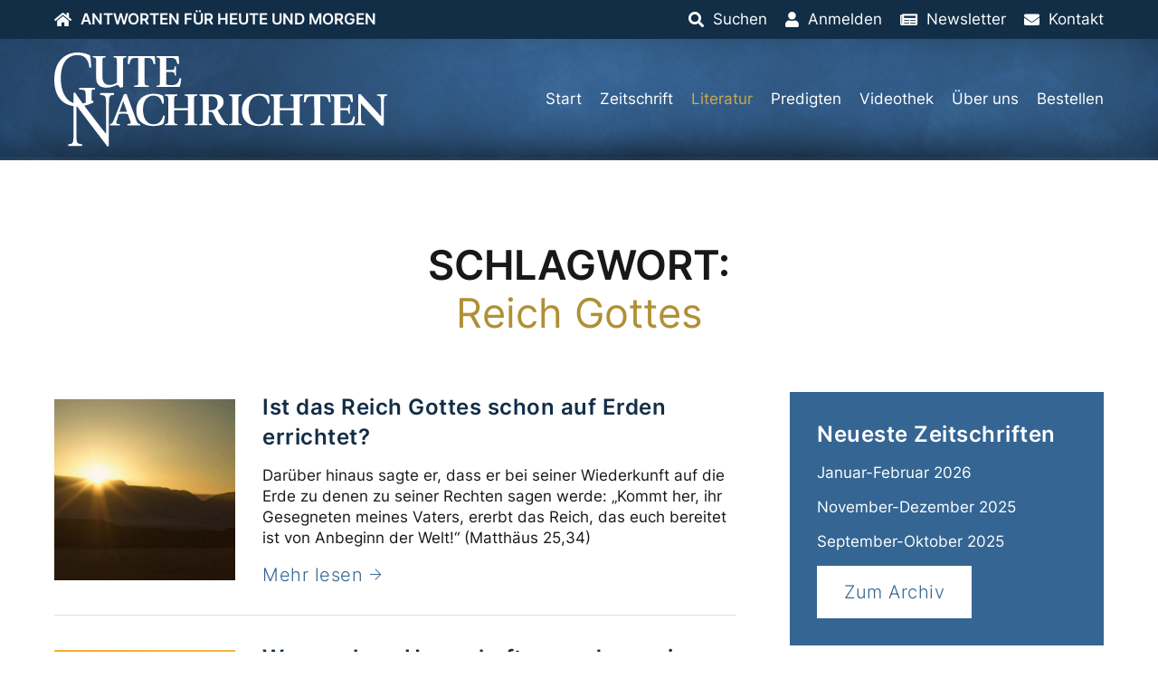

--- FILE ---
content_type: text/html; charset=UTF-8
request_url: https://www.gutenachrichten.org/schlagwort/reich-gottes/
body_size: 17117
content:
<!DOCTYPE html>
<html lang="de">
<head><meta charset="UTF-8">
  <meta http-equiv="X-UA-Compatible" content="IE=edge,chrome=1">
  <meta name="viewport" content="width=device-width, initial-scale=1.0">
  <title>Reich Gottes &#8211; Gute Nachrichten</title>
    <meta name="author" content="firmennest">
  <meta name="keywords" content="">
  <link rel="preload" href="https://www.gutenachrichten.org/wp-content/uploads/GuteNachrichten-Logo.svg" as="image" type="image/svg+xml" />    <link rel="apple-touch-icon" sizes="180x180" href="/apple-touch-icon.png">
  <link rel="icon" type="image/png" sizes="32x32" href="/favicon-32x32.png">
  <link rel="icon" type="image/png" sizes="16x16" href="/favicon-16x16.png">
  <link rel="manifest" href="/site.webmanifest">
  <link rel="mask-icon" href="/safari-pinned-tab.svg" color="#122e47">
  <meta name="msapplication-TileColor" content="#122e47">
  <meta name="theme-color" content="#122e47">
  <meta name='robots' content='index, follow, max-image-preview:large, max-snippet:-1, max-video-preview:-1' />
	<style>img:is([sizes="auto" i], [sizes^="auto," i]) { contain-intrinsic-size: 3000px 1500px }</style>
	
	<!-- This site is optimized with the Yoast SEO plugin v26.5 - https://yoast.com/wordpress/plugins/seo/ -->
	<link rel="canonical" href="https://www.gutenachrichten.org/schlagwort/reich-gottes/" />
	<meta property="og:locale" content="de_DE" />
	<meta property="og:type" content="article" />
	<meta property="og:title" content="Reich Gottes &#8211; Gute Nachrichten" />
	<meta property="og:url" content="https://www.gutenachrichten.org/schlagwort/reich-gottes/" />
	<meta property="og:site_name" content="Gute Nachrichten" />
	<meta name="twitter:card" content="summary_large_image" />
	<script type="application/ld+json" class="yoast-schema-graph">{"@context":"https://schema.org","@graph":[{"@type":"CollectionPage","@id":"https://www.gutenachrichten.org/schlagwort/reich-gottes/","url":"https://www.gutenachrichten.org/schlagwort/reich-gottes/","name":"Reich Gottes &#8211; Gute Nachrichten","isPartOf":{"@id":"https://www.gutenachrichten.org/#website"},"primaryImageOfPage":{"@id":"https://www.gutenachrichten.org/schlagwort/reich-gottes/#primaryimage"},"image":{"@id":"https://www.gutenachrichten.org/schlagwort/reich-gottes/#primaryimage"},"thumbnailUrl":"https://www.gutenachrichten.org/wp-content/uploads/ist-das-reich-gottes-schon-auf-erden-errichtet.jpg","breadcrumb":{"@id":"https://www.gutenachrichten.org/schlagwort/reich-gottes/#breadcrumb"},"inLanguage":"de"},{"@type":"ImageObject","inLanguage":"de","@id":"https://www.gutenachrichten.org/schlagwort/reich-gottes/#primaryimage","url":"https://www.gutenachrichten.org/wp-content/uploads/ist-das-reich-gottes-schon-auf-erden-errichtet.jpg","contentUrl":"https://www.gutenachrichten.org/wp-content/uploads/ist-das-reich-gottes-schon-auf-erden-errichtet.jpg","width":850,"height":478},{"@type":"BreadcrumbList","@id":"https://www.gutenachrichten.org/schlagwort/reich-gottes/#breadcrumb","itemListElement":[{"@type":"ListItem","position":1,"name":"Gute Nachrichten","item":"https://www.gutenachrichten.org/"},{"@type":"ListItem","position":2,"name":"Reich Gottes"}]},{"@type":"WebSite","@id":"https://www.gutenachrichten.org/#website","url":"https://www.gutenachrichten.org/","name":"Gute Nachrichten","description":"Vereinte Kirche Gottes","potentialAction":[{"@type":"SearchAction","target":{"@type":"EntryPoint","urlTemplate":"https://www.gutenachrichten.org/?s={search_term_string}"},"query-input":{"@type":"PropertyValueSpecification","valueRequired":true,"valueName":"search_term_string"}}],"inLanguage":"de"}]}</script>
	<!-- / Yoast SEO plugin. -->


<link rel='dns-prefetch' href='//www.googletagmanager.com' />
<link rel="alternate" type="application/rss+xml" title="Gute Nachrichten &raquo; Reich Gottes Schlagwort-Feed" href="https://www.gutenachrichten.org/schlagwort/reich-gottes/feed/" />
<style id='classic-theme-styles-inline-css' type='text/css'>
/*! This file is auto-generated */
.wp-block-button__link{color:#fff;background-color:#32373c;border-radius:9999px;box-shadow:none;text-decoration:none;padding:calc(.667em + 2px) calc(1.333em + 2px);font-size:1.125em}.wp-block-file__button{background:#32373c;color:#fff;text-decoration:none}
</style>
<style id='global-styles-inline-css' type='text/css'>
:root{--wp--preset--aspect-ratio--square: 1;--wp--preset--aspect-ratio--4-3: 4/3;--wp--preset--aspect-ratio--3-4: 3/4;--wp--preset--aspect-ratio--3-2: 3/2;--wp--preset--aspect-ratio--2-3: 2/3;--wp--preset--aspect-ratio--16-9: 16/9;--wp--preset--aspect-ratio--9-16: 9/16;--wp--preset--color--black: #000000;--wp--preset--color--cyan-bluish-gray: #abb8c3;--wp--preset--color--white: #ffffff;--wp--preset--color--pale-pink: #f78da7;--wp--preset--color--vivid-red: #cf2e2e;--wp--preset--color--luminous-vivid-orange: #ff6900;--wp--preset--color--luminous-vivid-amber: #fcb900;--wp--preset--color--light-green-cyan: #7bdcb5;--wp--preset--color--vivid-green-cyan: #00d084;--wp--preset--color--pale-cyan-blue: #8ed1fc;--wp--preset--color--vivid-cyan-blue: #0693e3;--wp--preset--color--vivid-purple: #9b51e0;--wp--preset--gradient--vivid-cyan-blue-to-vivid-purple: linear-gradient(135deg,rgba(6,147,227,1) 0%,rgb(155,81,224) 100%);--wp--preset--gradient--light-green-cyan-to-vivid-green-cyan: linear-gradient(135deg,rgb(122,220,180) 0%,rgb(0,208,130) 100%);--wp--preset--gradient--luminous-vivid-amber-to-luminous-vivid-orange: linear-gradient(135deg,rgba(252,185,0,1) 0%,rgba(255,105,0,1) 100%);--wp--preset--gradient--luminous-vivid-orange-to-vivid-red: linear-gradient(135deg,rgba(255,105,0,1) 0%,rgb(207,46,46) 100%);--wp--preset--gradient--very-light-gray-to-cyan-bluish-gray: linear-gradient(135deg,rgb(238,238,238) 0%,rgb(169,184,195) 100%);--wp--preset--gradient--cool-to-warm-spectrum: linear-gradient(135deg,rgb(74,234,220) 0%,rgb(151,120,209) 20%,rgb(207,42,186) 40%,rgb(238,44,130) 60%,rgb(251,105,98) 80%,rgb(254,248,76) 100%);--wp--preset--gradient--blush-light-purple: linear-gradient(135deg,rgb(255,206,236) 0%,rgb(152,150,240) 100%);--wp--preset--gradient--blush-bordeaux: linear-gradient(135deg,rgb(254,205,165) 0%,rgb(254,45,45) 50%,rgb(107,0,62) 100%);--wp--preset--gradient--luminous-dusk: linear-gradient(135deg,rgb(255,203,112) 0%,rgb(199,81,192) 50%,rgb(65,88,208) 100%);--wp--preset--gradient--pale-ocean: linear-gradient(135deg,rgb(255,245,203) 0%,rgb(182,227,212) 50%,rgb(51,167,181) 100%);--wp--preset--gradient--electric-grass: linear-gradient(135deg,rgb(202,248,128) 0%,rgb(113,206,126) 100%);--wp--preset--gradient--midnight: linear-gradient(135deg,rgb(2,3,129) 0%,rgb(40,116,252) 100%);--wp--preset--font-size--small: 13px;--wp--preset--font-size--medium: 20px;--wp--preset--font-size--large: 36px;--wp--preset--font-size--x-large: 42px;--wp--preset--spacing--20: 0.44rem;--wp--preset--spacing--30: 0.67rem;--wp--preset--spacing--40: 1rem;--wp--preset--spacing--50: 1.5rem;--wp--preset--spacing--60: 2.25rem;--wp--preset--spacing--70: 3.38rem;--wp--preset--spacing--80: 5.06rem;--wp--preset--shadow--natural: 6px 6px 9px rgba(0, 0, 0, 0.2);--wp--preset--shadow--deep: 12px 12px 50px rgba(0, 0, 0, 0.4);--wp--preset--shadow--sharp: 6px 6px 0px rgba(0, 0, 0, 0.2);--wp--preset--shadow--outlined: 6px 6px 0px -3px rgba(255, 255, 255, 1), 6px 6px rgba(0, 0, 0, 1);--wp--preset--shadow--crisp: 6px 6px 0px rgba(0, 0, 0, 1);}:where(.is-layout-flex){gap: 0.5em;}:where(.is-layout-grid){gap: 0.5em;}body .is-layout-flex{display: flex;}.is-layout-flex{flex-wrap: wrap;align-items: center;}.is-layout-flex > :is(*, div){margin: 0;}body .is-layout-grid{display: grid;}.is-layout-grid > :is(*, div){margin: 0;}:where(.wp-block-columns.is-layout-flex){gap: 2em;}:where(.wp-block-columns.is-layout-grid){gap: 2em;}:where(.wp-block-post-template.is-layout-flex){gap: 1.25em;}:where(.wp-block-post-template.is-layout-grid){gap: 1.25em;}.has-black-color{color: var(--wp--preset--color--black) !important;}.has-cyan-bluish-gray-color{color: var(--wp--preset--color--cyan-bluish-gray) !important;}.has-white-color{color: var(--wp--preset--color--white) !important;}.has-pale-pink-color{color: var(--wp--preset--color--pale-pink) !important;}.has-vivid-red-color{color: var(--wp--preset--color--vivid-red) !important;}.has-luminous-vivid-orange-color{color: var(--wp--preset--color--luminous-vivid-orange) !important;}.has-luminous-vivid-amber-color{color: var(--wp--preset--color--luminous-vivid-amber) !important;}.has-light-green-cyan-color{color: var(--wp--preset--color--light-green-cyan) !important;}.has-vivid-green-cyan-color{color: var(--wp--preset--color--vivid-green-cyan) !important;}.has-pale-cyan-blue-color{color: var(--wp--preset--color--pale-cyan-blue) !important;}.has-vivid-cyan-blue-color{color: var(--wp--preset--color--vivid-cyan-blue) !important;}.has-vivid-purple-color{color: var(--wp--preset--color--vivid-purple) !important;}.has-black-background-color{background-color: var(--wp--preset--color--black) !important;}.has-cyan-bluish-gray-background-color{background-color: var(--wp--preset--color--cyan-bluish-gray) !important;}.has-white-background-color{background-color: var(--wp--preset--color--white) !important;}.has-pale-pink-background-color{background-color: var(--wp--preset--color--pale-pink) !important;}.has-vivid-red-background-color{background-color: var(--wp--preset--color--vivid-red) !important;}.has-luminous-vivid-orange-background-color{background-color: var(--wp--preset--color--luminous-vivid-orange) !important;}.has-luminous-vivid-amber-background-color{background-color: var(--wp--preset--color--luminous-vivid-amber) !important;}.has-light-green-cyan-background-color{background-color: var(--wp--preset--color--light-green-cyan) !important;}.has-vivid-green-cyan-background-color{background-color: var(--wp--preset--color--vivid-green-cyan) !important;}.has-pale-cyan-blue-background-color{background-color: var(--wp--preset--color--pale-cyan-blue) !important;}.has-vivid-cyan-blue-background-color{background-color: var(--wp--preset--color--vivid-cyan-blue) !important;}.has-vivid-purple-background-color{background-color: var(--wp--preset--color--vivid-purple) !important;}.has-black-border-color{border-color: var(--wp--preset--color--black) !important;}.has-cyan-bluish-gray-border-color{border-color: var(--wp--preset--color--cyan-bluish-gray) !important;}.has-white-border-color{border-color: var(--wp--preset--color--white) !important;}.has-pale-pink-border-color{border-color: var(--wp--preset--color--pale-pink) !important;}.has-vivid-red-border-color{border-color: var(--wp--preset--color--vivid-red) !important;}.has-luminous-vivid-orange-border-color{border-color: var(--wp--preset--color--luminous-vivid-orange) !important;}.has-luminous-vivid-amber-border-color{border-color: var(--wp--preset--color--luminous-vivid-amber) !important;}.has-light-green-cyan-border-color{border-color: var(--wp--preset--color--light-green-cyan) !important;}.has-vivid-green-cyan-border-color{border-color: var(--wp--preset--color--vivid-green-cyan) !important;}.has-pale-cyan-blue-border-color{border-color: var(--wp--preset--color--pale-cyan-blue) !important;}.has-vivid-cyan-blue-border-color{border-color: var(--wp--preset--color--vivid-cyan-blue) !important;}.has-vivid-purple-border-color{border-color: var(--wp--preset--color--vivid-purple) !important;}.has-vivid-cyan-blue-to-vivid-purple-gradient-background{background: var(--wp--preset--gradient--vivid-cyan-blue-to-vivid-purple) !important;}.has-light-green-cyan-to-vivid-green-cyan-gradient-background{background: var(--wp--preset--gradient--light-green-cyan-to-vivid-green-cyan) !important;}.has-luminous-vivid-amber-to-luminous-vivid-orange-gradient-background{background: var(--wp--preset--gradient--luminous-vivid-amber-to-luminous-vivid-orange) !important;}.has-luminous-vivid-orange-to-vivid-red-gradient-background{background: var(--wp--preset--gradient--luminous-vivid-orange-to-vivid-red) !important;}.has-very-light-gray-to-cyan-bluish-gray-gradient-background{background: var(--wp--preset--gradient--very-light-gray-to-cyan-bluish-gray) !important;}.has-cool-to-warm-spectrum-gradient-background{background: var(--wp--preset--gradient--cool-to-warm-spectrum) !important;}.has-blush-light-purple-gradient-background{background: var(--wp--preset--gradient--blush-light-purple) !important;}.has-blush-bordeaux-gradient-background{background: var(--wp--preset--gradient--blush-bordeaux) !important;}.has-luminous-dusk-gradient-background{background: var(--wp--preset--gradient--luminous-dusk) !important;}.has-pale-ocean-gradient-background{background: var(--wp--preset--gradient--pale-ocean) !important;}.has-electric-grass-gradient-background{background: var(--wp--preset--gradient--electric-grass) !important;}.has-midnight-gradient-background{background: var(--wp--preset--gradient--midnight) !important;}.has-small-font-size{font-size: var(--wp--preset--font-size--small) !important;}.has-medium-font-size{font-size: var(--wp--preset--font-size--medium) !important;}.has-large-font-size{font-size: var(--wp--preset--font-size--large) !important;}.has-x-large-font-size{font-size: var(--wp--preset--font-size--x-large) !important;}
:where(.wp-block-post-template.is-layout-flex){gap: 1.25em;}:where(.wp-block-post-template.is-layout-grid){gap: 1.25em;}
:where(.wp-block-columns.is-layout-flex){gap: 2em;}:where(.wp-block-columns.is-layout-grid){gap: 2em;}
:root :where(.wp-block-pullquote){font-size: 1.5em;line-height: 1.6;}
</style>
<link rel='stylesheet' id='main-css-css' href='https://www.gutenachrichten.org/wp-content/themes/fn-gutenachrichten/assets/theme/css/main.css?ver=1715851921' type='text/css' media='all' />
<link rel='stylesheet' id='f12-cf7-doubleoptin-optout-css' href='https://www.gutenachrichten.org/wp-content/plugins/f12-cf7-doubleoptin/compatibility/optout/assets/optout.css?ver=6.8.3' type='text/css' media='all' />
<link rel='stylesheet' id='borlabs-cookie-css' href='https://www.gutenachrichten.org/wp-content/cache/borlabs-cookie/borlabs-cookie_1_de.css?ver=2.3.5-22' type='text/css' media='all' />
<link rel='stylesheet' id='sib-front-css-css' href='https://www.gutenachrichten.org/wp-content/plugins/mailin/css/mailin-front.css?ver=6.8.3' type='text/css' media='all' />
<script type="text/javascript" src="https://www.gutenachrichten.org/wp-includes/js/tinymce/tinymce.min.js?ver=49110-20250317" id="wp-tinymce-root-js"></script>
<script type="text/javascript" src="https://www.gutenachrichten.org/wp-includes/js/tinymce/plugins/compat3x/plugin.min.js?ver=49110-20250317" id="wp-tinymce-js"></script>
<script type="text/javascript" src="https://www.gutenachrichten.org/wp-content/themes/fn-gutenachrichten/assets/theme/js/jquery.min.js?ver=1603356750" id="jquery-js"></script>
<script type="text/javascript" async="async" defer="defer" src="https://www.gutenachrichten.org/wp-content/themes/fn-gutenachrichten/assets/theme/js/base-min.js?ver=1671012251" id="base-js-js"></script>
<script type="text/javascript" id="theme-js-js-extra">
/* <![CDATA[ */
var WP = {"ajax_url":"https:\/\/www.gutenachrichten.org\/wp-admin\/admin-ajax.php"};
/* ]]> */
</script>
<script type="text/javascript" defer="defer" src="https://www.gutenachrichten.org/wp-content/themes/fn-gutenachrichten/assets/theme/js/theme-min.js?ver=1724340296" id="theme-js-js"></script>
<script type="text/javascript" id="borlabs-cookie-prioritize-js-extra">
/* <![CDATA[ */
var borlabsCookiePrioritized = {"domain":"www.gutenachrichten.org","path":"\/","version":"1","bots":"1","optInJS":{"statistics":{"matomo":"[base64]"}}};
/* ]]> */
</script>
<script type="text/javascript" src="https://www.gutenachrichten.org/wp-content/plugins/borlabs-cookie/assets/javascript/borlabs-cookie-prioritize.min.js?ver=2.3.5" id="borlabs-cookie-prioritize-js"></script>

<!-- Google Tag (gtac.js) durch Site-Kit hinzugefügt -->
<!-- Von Site Kit hinzugefügtes Google-Analytics-Snippet -->
<script type="text/javascript" src="https://www.googletagmanager.com/gtag/js?id=GT-PLV8V2H" id="google_gtagjs-js" async></script>
<script type="text/javascript" id="google_gtagjs-js-after">
/* <![CDATA[ */
window.dataLayer = window.dataLayer || [];function gtag(){dataLayer.push(arguments);}
gtag("set","linker",{"domains":["www.gutenachrichten.org"]});
gtag("js", new Date());
gtag("set", "developer_id.dZTNiMT", true);
gtag("config", "GT-PLV8V2H");
/* ]]> */
</script>
<script type="text/javascript" id="sib-front-js-js-extra">
/* <![CDATA[ */
var sibErrMsg = {"invalidMail":"Please fill out valid email address","requiredField":"Please fill out required fields","invalidDateFormat":"Please fill out valid date format","invalidSMSFormat":"Please fill out valid phone number"};
var ajax_sib_front_object = {"ajax_url":"https:\/\/www.gutenachrichten.org\/wp-admin\/admin-ajax.php","ajax_nonce":"9eb0819c0b","flag_url":"https:\/\/www.gutenachrichten.org\/wp-content\/plugins\/mailin\/img\/flags\/"};
/* ]]> */
</script>
<script type="text/javascript" src="https://www.gutenachrichten.org/wp-content/plugins/mailin/js/mailin-front.js?ver=1764856027" id="sib-front-js-js"></script>
<link rel="https://api.w.org/" href="https://www.gutenachrichten.org/wp-json/" /><link rel="alternate" title="JSON" type="application/json" href="https://www.gutenachrichten.org/wp-json/wp/v2/tags/2511" /><link rel="EditURI" type="application/rsd+xml" title="RSD" href="https://www.gutenachrichten.org/xmlrpc.php?rsd" />
<meta name="generator" content="WordPress 6.8.3" />
<meta name="generator" content="Site Kit by Google 1.167.0" /><meta name="google-site-verification" content="ncwZL033rsh-sXAGb53yWEU1ol-6L85gUXnEhjPUB-M">
<!-- Von Site Kit hinzugefügtes Google-Tag-Manager-Snippet -->
<script type="text/javascript">
/* <![CDATA[ */

			( function( w, d, s, l, i ) {
				w[l] = w[l] || [];
				w[l].push( {'gtm.start': new Date().getTime(), event: 'gtm.js'} );
				var f = d.getElementsByTagName( s )[0],
					j = d.createElement( s ), dl = l != 'dataLayer' ? '&l=' + l : '';
				j.async = true;
				j.src = 'https://www.googletagmanager.com/gtm.js?id=' + i + dl;
				f.parentNode.insertBefore( j, f );
			} )( window, document, 'script', 'dataLayer', 'GTM-TMTSPZJF' );
			
/* ]]> */
</script>

<!-- Ende des von Site Kit hinzugefügten Google-Tag-Manager-Snippets -->
		<style type="text/css" id="wp-custom-css">
			.wpcf7 .hidden-fields-container, .wpcf7 .wpcf7-display-none {
    display: none;
}		</style>
		</head>
<body class="archive tag tag-reich-gottes tag-2511 wp-theme-fn-gutenachrichten"><div id="oben">
  <div class="fn-header-top fn-background-dark uk-light" uk-sticky="">
    <div class="uk-container">
      <div class="uk-flex uk-flex-middle uk-flex-right uk-grid-collapse" uk-grid>
        <div class="uk-width-expand">
          <ul class="uk-subnav top-menu uk-flex-left">
          <li><a href="https://www.gutenachrichten.org"><i class="fas fa-home icon"></i><span class="catchphrase uk-visible@m">Antworten für heute und morgen</span></a></li>
          </ul>
        </div>
        <div class="uk-width-auto"><ul class="uk-subnav top-menu uk-flex-right"><li><a href="#suchen"><i class="fas fa-search icon"></i><span class="title">Suchen</span></a></li><li><a href="https://www.gutenachrichten.org/konto/"><i class="fas fa-user icon"></i><span class="title">Anmelden</span></a></li><li><a href="https://www.gutenachrichten.org/newsletter/"><i class="fas fa-newspaper icon"></i><span class="title">Newsletter</span></a></li><li><a href="https://www.gutenachrichten.org/kontakt/"><i class="fas fa-envelope icon"></i><span class="title">Kontakt</span></a></li></ul></div>
      </div>
    </div>
  </div>
</div>
<header class="fn-header-background-image uk-background-primary uk-light">
  <div class="uk-container">
      <div class="uk-flex uk-flex-middle" uk-grid>
        <div class="uk-width-2-3 uk-width-auto@m logo">
          <a class="uk-display-inline-block" href="https://www.gutenachrichten.org"><img uk-svg src="https://www.gutenachrichten.org/wp-content/uploads/GuteNachrichten-Logo.svg" class="attachment-full size-full" alt="" decoding="async" /></a>
        </div>
        <div class="uk-width-1-3 uk-width-expand@m">
          <nav>
            <ul class="uk-subnav main-menu uk-margin-remove-bottom uk-flex-right uk-visible@l"><li id="menu-item-29" class="menu-item menu-item-type-post_type menu-item-object-page menu-item-home menu-item-29"><a href="https://www.gutenachrichten.org/">Start</a></li>
<li id="menu-item-16694" class="menu-item menu-item-type-taxonomy menu-item-object-category menu-item-16694"><a href="https://www.gutenachrichten.org/zeitschrift/">Zeitschrift</a></li>
<li id="menu-item-17208" class="menu-item menu-item-type-taxonomy menu-item-object-biblestudy_category menu-item-has-children menu-item-17208"><a href="https://www.gutenachrichten.org/literatur/broschueren/">Literatur</a>
<ul class="sub-menu">
	<li id="menu-item-16697" class="menu-item menu-item-type-taxonomy menu-item-object-biblestudy_category menu-item-16697"><a href="https://www.gutenachrichten.org/literatur/broschueren/">Broschüren</a></li>
	<li id="menu-item-16748" class="menu-item menu-item-type-post_type menu-item-object-page current-menu-item current-menu-parent menu-item-16748"><a href="https://www.gutenachrichten.org/intern/">Intern</a></li>
	<li id="menu-item-16735" class="menu-item menu-item-type-taxonomy menu-item-object-biblestudy_category menu-item-16735"><a href="https://www.gutenachrichten.org/literatur/fernlehrgang/">Fernlehrgang</a></li>
	<li id="menu-item-16738" class="menu-item menu-item-type-taxonomy menu-item-object-biblestudy_category menu-item-16738"><a href="https://www.gutenachrichten.org/literatur/themenpapiere/">Themenpapiere</a></li>
</ul>
</li>
<li id="menu-item-16760" class="menu-item menu-item-type-post_type_archive menu-item-object-sermon menu-item-16760"><a href="https://www.gutenachrichten.org/predigten/">Predigten</a></li>
<li id="menu-item-104" class="menu-item menu-item-type-post_type menu-item-object-page menu-item-104"><a href="https://www.gutenachrichten.org/videothek/">Videothek</a></li>
<li id="menu-item-103" class="menu-item menu-item-type-post_type menu-item-object-page menu-item-103"><a href="https://www.gutenachrichten.org/ueber-uns/">Über uns</a></li>
<li id="menu-item-100" class="menu-item menu-item-type-post_type menu-item-object-page menu-item-100"><a href="https://www.gutenachrichten.org/bestellen/">Bestellen</a></li>
</ul>
            <div class="uk-text-right main-menu-mobile uk-margin-bottom-remove uk-hidden@l">
              <a href="#offcanvas" uk-toggle><span></span></a>
            </div>
          </nav>
        </div>
      </div>
  </div>
</header><div id="offcanvas" uk-offcanvas="overlay: true">
  <div class="uk-offcanvas-bar">
    <nav class="uk-margin-large-top">
      <ul class="uk-nav uk-nav-primary main-menu-mobile"><li class="menu-item menu-item-type-post_type menu-item-object-page menu-item-home menu-item-29"><a href="https://www.gutenachrichten.org/">Start</a></li>
<li class="menu-item menu-item-type-taxonomy menu-item-object-category menu-item-16694"><a href="https://www.gutenachrichten.org/zeitschrift/">Zeitschrift</a></li>
<li class="menu-item menu-item-type-taxonomy menu-item-object-biblestudy_category menu-item-has-children menu-item-17208"><a href="https://www.gutenachrichten.org/literatur/broschueren/">Literatur</a>
<ul class="sub-menu">
	<li class="menu-item menu-item-type-taxonomy menu-item-object-biblestudy_category menu-item-16697"><a href="https://www.gutenachrichten.org/literatur/broschueren/">Broschüren</a></li>
	<li class="menu-item menu-item-type-post_type menu-item-object-page current-menu-item current-menu-parent menu-item-16748"><a href="https://www.gutenachrichten.org/intern/">Intern</a></li>
	<li class="menu-item menu-item-type-taxonomy menu-item-object-biblestudy_category menu-item-16735"><a href="https://www.gutenachrichten.org/literatur/fernlehrgang/">Fernlehrgang</a></li>
	<li class="menu-item menu-item-type-taxonomy menu-item-object-biblestudy_category menu-item-16738"><a href="https://www.gutenachrichten.org/literatur/themenpapiere/">Themenpapiere</a></li>
</ul>
</li>
<li class="menu-item menu-item-type-post_type_archive menu-item-object-sermon menu-item-16760"><a href="https://www.gutenachrichten.org/predigten/">Predigten</a></li>
<li class="menu-item menu-item-type-post_type menu-item-object-page menu-item-104"><a href="https://www.gutenachrichten.org/videothek/">Videothek</a></li>
<li class="menu-item menu-item-type-post_type menu-item-object-page menu-item-103"><a href="https://www.gutenachrichten.org/ueber-uns/">Über uns</a></li>
<li class="menu-item menu-item-type-post_type menu-item-object-page menu-item-100"><a href="https://www.gutenachrichten.org/bestellen/">Bestellen</a></li>
</ul>
    </nav>
  </div>
</div>
<div class="fn-main"><div class="fn-main-intro fn-display-table uk-width-1-1"></div><main class="fn-blog"><div class="uk-container">
    <h1 class="uk-h1 uk-text-uppercase fn-text-special uk-text-center uk-margin-large-bottom headline">Schlagwort&#58; <br /><span>Reich Gottes</span></h1>
    <div class="fn-blog-posts" uk-grid><div class="uk-width-expand@m"><article class="">
            <div class="uk-flex-middle uk-grid-medium" uk-grid><div class="uk-width-auto@s">
                  <a class="fn-image uk-display-block uk-height-small uk-width-small uk-cover-container" href="https://www.gutenachrichten.org/intern-zeitschrift/ist-das-reich-gottes-schon-auf-erden-errichtet/" title="Ist das Reich Gottes schon auf Erden errichtet?">
                    <img alt="Ist das Reich Gottes schon auf Erden errichtet?" src="https://www.gutenachrichten.org/wp-content/uploads/ist-das-reich-gottes-schon-auf-erden-errichtet.jpg" uk-cover />
                  </a>
                </div><div class="uk-width-expand"><h3 class="uk-h3 uk-margin-remove-top"><a href="https://www.gutenachrichten.org/intern-zeitschrift/ist-das-reich-gottes-schon-auf-erden-errichtet/">Ist das Reich Gottes schon auf Erden errichtet?</a></h3>
                <p>Darüber hinaus sagte er, dass er bei seiner Wiederkunft auf die Erde zu denen zu seiner Rechten sagen werde: „Kommt her, ihr Gesegneten meines Vaters, ererbt das Reich, das euch bereitet ist von Anbeginn der Welt!“ (Matthäus 25,34)</p>
                <p><a class="uk-button uk-button-text" href="https://www.gutenachrichten.org/intern-zeitschrift/ist-das-reich-gottes-schon-auf-erden-errichtet/" rel="bookmark" title="Ist das Reich Gottes schon auf Erden errichtet?">Mehr lesen</a></p>
              </div>
            </div>
          </article><article class="">
            <div class="uk-flex-middle uk-grid-medium" uk-grid><div class="uk-width-auto@s">
                  <a class="fn-image uk-display-block uk-height-small uk-width-small uk-cover-container" href="https://www.gutenachrichten.org/intern-zeitschrift/warum-jesu-herrschaft-so-anders-sein-wird/" title="Warum Jesu Herrschaft so anders sein wird">
                    <img alt="Warum Jesu Herrschaft so anders sein wird" src="https://www.gutenachrichten.org/wp-content/uploads/warum-jesu-herrschaft-so-anders-sein-wird.jpg" uk-cover />
                  </a>
                </div><div class="uk-width-expand"><h3 class="uk-h3 uk-margin-remove-top"><a href="https://www.gutenachrichten.org/intern-zeitschrift/warum-jesu-herrschaft-so-anders-sein-wird/">Warum Jesu Herrschaft so anders sein wird</a></h3>
                <p>Bevor das Unrecht der Menschen überhandnimmt, wird Jesus Christus als „König der Könige und Herr der Herren“ (Offenbarung 19,16; 11,15; Sacharja 14,9) wiederkommen, um das Reich Gottes auf Erden zu errichten.</p>
                <p><a class="uk-button uk-button-text" href="https://www.gutenachrichten.org/intern-zeitschrift/warum-jesu-herrschaft-so-anders-sein-wird/" rel="bookmark" title="Warum Jesu Herrschaft so anders sein wird">Mehr lesen</a></p>
              </div>
            </div>
          </article><article class="">
            <div class="uk-flex-middle uk-grid-medium" uk-grid><div class="uk-width-auto@s">
                  <a class="fn-image uk-display-block uk-height-small uk-width-small uk-cover-container" href="https://www.gutenachrichten.org/zeitschrift/die-antwort-auf-die-vergebliche-suche-nach-dem-frieden/" title="Die Antwort auf die vergebliche Suche nach dem Frieden">
                    <img alt="Die Antwort auf die vergebliche Suche nach dem Frieden" src="https://www.gutenachrichten.org/wp-content/uploads/die-antwort-auf-die-vergebliche-suche-nach-dem-frieden.jpg" uk-cover />
                  </a>
                </div><div class="uk-width-expand"><h3 class="uk-h3 uk-margin-remove-top"><a href="https://www.gutenachrichten.org/zeitschrift/die-antwort-auf-die-vergebliche-suche-nach-dem-frieden/">Die Antwort auf die vergebliche Suche nach dem Frieden</a></h3>
                <p>Unsere Welt scheint in einem endlosen Kreislauf aus Konflikten, Spaltung und Verzweiflung gefangen zu sein. Schalten Sie die Nachrichten ein oder scrollen Sie durch die sozialen Medien, und Sie werden die Versuche der Menschheit sehen, Frieden zu schaffen – oft mit gewaltsamen Mitteln. Nationen führen Krieg, um Sicherheit zu erlangen. Politiker versprechen Einheit, während sie Zwietracht säen. Menschen zerbrechen, während sie sich nach sinnvollen Beziehungen sehnen. Institutionen versuchen, Konflikte zu verhindern, aber ohne dauerhaften Erfolg, wie der diesjährige 80. Jahrestag der Vereinten Nationen zeigt.</p>
                <p><a class="uk-button uk-button-text" href="https://www.gutenachrichten.org/zeitschrift/die-antwort-auf-die-vergebliche-suche-nach-dem-frieden/" rel="bookmark" title="Die Antwort auf die vergebliche Suche nach dem Frieden">Mehr lesen</a></p>
              </div>
            </div>
          </article><article class="">
            <div class="uk-flex-middle uk-grid-medium" uk-grid><div class="uk-width-auto@s">
                  <a class="fn-image uk-display-block uk-height-small uk-width-small uk-cover-container" href="https://www.gutenachrichten.org/intern-zeitschrift/das-glaubensbekenntnis-des-petrus/" title="Das Glaubensbekenntnis des Petrus">
                    <img alt="Das Glaubensbekenntnis des Petrus" src="https://www.gutenachrichten.org/wp-content/uploads/das-glaubensbekenntnis-des-petrus.jpg" uk-cover />
                  </a>
                </div><div class="uk-width-expand"><h3 class="uk-h3 uk-margin-remove-top"><a href="https://www.gutenachrichten.org/intern-zeitschrift/das-glaubensbekenntnis-des-petrus/">Das Glaubensbekenntnis des Petrus</a></h3>
                <p>Da antwortete Simon Petrus und sprach: Du bist Christus, des lebendigen Gottes Sohn! Und Jesus antwortete und sprach zu ihm: Selig bist du, Simon, Jonas Sohn; denn Fleisch und Blut haben dir das nicht offenbart, sondern mein Vater im Himmel. Und ich sage dir auch: Du bist Petrus , und auf diesen Felsen  will ich meine Gemeinde bauen, und die Pforten der Hölle  sollen sie nicht überwältigen“</p>
                <p><a class="uk-button uk-button-text" href="https://www.gutenachrichten.org/intern-zeitschrift/das-glaubensbekenntnis-des-petrus/" rel="bookmark" title="Das Glaubensbekenntnis des Petrus">Mehr lesen</a></p>
              </div>
            </div>
          </article><article class="">
            <div class="uk-flex-middle uk-grid-medium" uk-grid><div class="uk-width-auto@s">
                  <a class="fn-image uk-display-block uk-height-small uk-width-small uk-cover-container" href="https://www.gutenachrichten.org/zeitschrift/unsere-symboltraechtige-titelseite/" title="Unsere symbolträchtige Titelseite">
                    <img alt="Unsere symbolträchtige Titelseite" src="https://www.gutenachrichten.org/wp-content/uploads/unsere-symboltraechtige-titelseite.jpg" uk-cover />
                  </a>
                </div><div class="uk-width-expand"><h3 class="uk-h3 uk-margin-remove-top"><a href="https://www.gutenachrichten.org/zeitschrift/unsere-symboltraechtige-titelseite/">Unsere symbolträchtige Titelseite</a></h3>
                <p>Für manche Leser wird das Bild auf der Titelseite dieser Ausgabe auch einen Bezug zum Inhalt des Heftes haben, wenn vielleicht auch indirekt. Der Löwe und das Lamm, friedlich nebeneinanderliegend, sind für Kenner der wahren christlichen Feste der Bibel ein Sinnbild von Frieden und Versöhnung. Diese Bildsprache stammt aus der Bibel, wo beschrieben wird, wie in einer messianischen Zukunft der Löwe (ein Raubtier, das Stärke und Macht repräsentiert) friedlich neben dem Lamm (ein Symbol für Unschuld, Sanftmut und Opfer) liegt:</p>
                <p><a class="uk-button uk-button-text" href="https://www.gutenachrichten.org/zeitschrift/unsere-symboltraechtige-titelseite/" rel="bookmark" title="Unsere symbolträchtige Titelseite">Mehr lesen</a></p>
              </div>
            </div>
          </article><article class="">
            <div class="uk-flex-middle uk-grid-medium" uk-grid><div class="uk-width-auto@s">
                  <a class="fn-image uk-display-block uk-height-small uk-width-small uk-cover-container" href="https://www.gutenachrichten.org/intern-zeitschrift/ein-schluessel-zur-beendigung-des-chaos/" title="Ein Schlüssel zur Beendigung des Chaos">
                    <img alt="Ein Schlüssel zur Beendigung des Chaos" src="https://www.gutenachrichten.org/wp-content/uploads/ein-schluessel-zur-beendigung-des-chaos.jpg" uk-cover />
                  </a>
                </div><div class="uk-width-expand"><h3 class="uk-h3 uk-margin-remove-top"><a href="https://www.gutenachrichten.org/intern-zeitschrift/ein-schluessel-zur-beendigung-des-chaos/">Ein Schlüssel zur Beendigung des Chaos</a></h3>
                <p>Stellen wir zunächst eine noch provokativere Frage: Wie würden Sie den Umgang Gottes mit der Menschheit beschreiben? Wo ist Gott in diesem Schlamassel?</p>
                <p><a class="uk-button uk-button-text" href="https://www.gutenachrichten.org/intern-zeitschrift/ein-schluessel-zur-beendigung-des-chaos/" rel="bookmark" title="Ein Schlüssel zur Beendigung des Chaos">Mehr lesen</a></p>
              </div>
            </div>
          </article><article class="">
            <div class="uk-flex-middle uk-grid-medium" uk-grid><div class="uk-width-auto@s">
                  <a class="fn-image uk-display-block uk-height-small uk-width-small uk-cover-container" href="https://www.gutenachrichten.org/intern-zeitschrift/was-ist-das-ultimative-erbe-der-menschheit/" title="Was ist das ultimative Erbe der Menschheit?">
                    <img alt="Was ist das ultimative Erbe der Menschheit?" src="https://www.gutenachrichten.org/wp-content/uploads/what-is-mankinds-ultimate-inheritance.jpg-1024x576.webp" uk-cover />
                  </a>
                </div><div class="uk-width-expand"><h3 class="uk-h3 uk-margin-remove-top"><a href="https://www.gutenachrichten.org/intern-zeitschrift/was-ist-das-ultimative-erbe-der-menschheit/">Was ist das ultimative Erbe der Menschheit?</a></h3>
                <p>„Du hast ihn für kurze Zeit niedriger gemacht als die Engel, mit Ehre und Herrlichkeit hast du ihn gekrönt. Du hast ihn zum Herrn gemacht über deiner Hände Werk, alles hast du unter seine Füße getan: Schafe und Rinder allzumal, dazu auch die wilden Tiere, die Vögel unter dem Himmel und die Fische im Meer und alles, was die Meere durchzieht“ (Psalm 8,6-9).</p>
                <p><a class="uk-button uk-button-text" href="https://www.gutenachrichten.org/intern-zeitschrift/was-ist-das-ultimative-erbe-der-menschheit/" rel="bookmark" title="Was ist das ultimative Erbe der Menschheit?">Mehr lesen</a></p>
              </div>
            </div>
          </article><article class="">
            <div class="uk-flex-middle uk-grid-medium" uk-grid><div class="uk-width-auto@s">
                  <a class="fn-image uk-display-block uk-height-small uk-width-small uk-cover-container" href="https://www.gutenachrichten.org/zeitschrift/hoffnung-wenn-alles-hoffnungslos-erscheint/" title="Hoffnung – Wenn alles hoffnungslos erscheint">
                    <img alt="Hoffnung – Wenn alles hoffnungslos erscheint" src="https://www.gutenachrichten.org/wp-content/uploads/hoffnung-wenn-alles-hoffnungslos-ist.jpg" uk-cover />
                  </a>
                </div><div class="uk-width-expand"><h3 class="uk-h3 uk-margin-remove-top"><a href="https://www.gutenachrichten.org/zeitschrift/hoffnung-wenn-alles-hoffnungslos-erscheint/">Hoffnung – Wenn alles hoffnungslos erscheint</a></h3>
                <p>Entdecken Sie in Prüfungen und Widrigkeiten, an denen manche Menschen verzweifeln, eine echte, starke Hoffnung, mit der man die Verzweiflung überwinden kann.</p>
                <p><a class="uk-button uk-button-text" href="https://www.gutenachrichten.org/zeitschrift/hoffnung-wenn-alles-hoffnungslos-erscheint/" rel="bookmark" title="Hoffnung – Wenn alles hoffnungslos erscheint">Mehr lesen</a></p>
              </div>
            </div>
          </article><article class="">
            <div class="uk-flex-middle uk-grid-medium" uk-grid><div class="uk-width-auto@s">
                  <a class="fn-image uk-display-block uk-height-small uk-width-small uk-cover-container" href="https://www.gutenachrichten.org/zeitschrift/wir-brauchen-eine-starke-hand-von-irgendwoher/" title="Wir brauchen eine starke Hand von irgendwoher">
                    <img alt="Wir brauchen eine starke Hand von irgendwoher" src="https://www.gutenachrichten.org/wp-content/uploads/wir-brauchen-eine-starke-hand-von-irgendwoher.jpg" uk-cover />
                  </a>
                </div><div class="uk-width-expand"><h3 class="uk-h3 uk-margin-remove-top"><a href="https://www.gutenachrichten.org/zeitschrift/wir-brauchen-eine-starke-hand-von-irgendwoher/">Wir brauchen eine starke Hand von irgendwoher</a></h3>
                <p>Die Welt steht vor einer Flut von Problemen. Viele von uns haben das Gefühl, dass die Welt insgesamt wie auch unser Umfeld in Chaos und Unmoral versinken. Können wir darauf vertrauen, dass gewählte Politiker oder staatliche Organisationen uns retten werden? Wird uns jemand die Hand reichen, um uns zu helfen?</p>
                <p><a class="uk-button uk-button-text" href="https://www.gutenachrichten.org/zeitschrift/wir-brauchen-eine-starke-hand-von-irgendwoher/" rel="bookmark" title="Wir brauchen eine starke Hand von irgendwoher">Mehr lesen</a></p>
              </div>
            </div>
          </article><article class="">
            <div class="uk-flex-middle uk-grid-medium" uk-grid><div class="uk-width-auto@s">
                  <a class="fn-image uk-display-block uk-height-small uk-width-small uk-cover-container" href="https://www.gutenachrichten.org/zeitschrift/die-wunderbare-welt-auf-die-wir-warten/" title="Die wunderbare Welt, auf die wir warten">
                    <img alt="Die wunderbare Welt, auf die wir warten" src="https://www.gutenachrichten.org/wp-content/uploads/die-wunderbare-welt-auf-die-wir-warten-1-1024x682.jpg" uk-cover />
                  </a>
                </div><div class="uk-width-expand"><h3 class="uk-h3 uk-margin-remove-top"><a href="https://www.gutenachrichten.org/zeitschrift/die-wunderbare-welt-auf-die-wir-warten/">Die wunderbare Welt, auf die wir warten</a></h3>
                <p>Jesu treue Jünger werden nicht auf Wolken sitzen und Harfe spielen, sondern Jesus bei seiner Herrschaft auf Erden zur Seite stehen und eine neue Weltordnung mitgestalten.</p>
                <p><a class="uk-button uk-button-text" href="https://www.gutenachrichten.org/zeitschrift/die-wunderbare-welt-auf-die-wir-warten/" rel="bookmark" title="Die wunderbare Welt, auf die wir warten">Mehr lesen</a></p>
              </div>
            </div>
          </article><article class="">
            <div class="uk-flex-middle uk-grid-medium" uk-grid><div class="uk-width-auto@s">
                  <a class="fn-image uk-display-block uk-height-small uk-width-small uk-cover-container" href="https://www.gutenachrichten.org/zeitschrift/wie-hilft-uns-die-sehnsucht-nach-dem-reich-gottes/" title="Wie hilft uns die Sehnsucht nach dem Reich Gottes?">
                    <img alt="Wie hilft uns die Sehnsucht nach dem Reich Gottes?" src="https://www.gutenachrichten.org/wp-content/uploads/wie-hilft-uns-die-sehnsucht-nach-dem-reich-gottes-1024x603.jpg" uk-cover />
                  </a>
                </div><div class="uk-width-expand"><h3 class="uk-h3 uk-margin-remove-top"><a href="https://www.gutenachrichten.org/zeitschrift/wie-hilft-uns-die-sehnsucht-nach-dem-reich-gottes/">Wie hilft uns die Sehnsucht nach dem Reich Gottes?</a></h3>
                <p>Kann die Sehnsucht nach dem Reich Gottes, das Jesus Christus zur Erde bringen wird, unserem Leben heute nützen? Ja, das kann sie, und zwar auf unterschiedliche Weise.</p>
                <p><a class="uk-button uk-button-text" href="https://www.gutenachrichten.org/zeitschrift/wie-hilft-uns-die-sehnsucht-nach-dem-reich-gottes/" rel="bookmark" title="Wie hilft uns die Sehnsucht nach dem Reich Gottes?">Mehr lesen</a></p>
              </div>
            </div>
          </article><article class="">
            <div class="uk-flex-middle uk-grid-medium" uk-grid><div class="uk-width-auto@s">
                  <a class="fn-image uk-display-block uk-height-small uk-width-small uk-cover-container" href="https://www.gutenachrichten.org/zeitschrift/sehnsucht-nach-einer-neuen-welt/" title="Sehnsucht nach einer neuen Welt">
                    <img alt="Sehnsucht nach einer neuen Welt" src="https://www.gutenachrichten.org/wp-content/uploads/sehnsucht-nach-einer-neuen-welt.jpg" uk-cover />
                  </a>
                </div><div class="uk-width-expand"><h3 class="uk-h3 uk-margin-remove-top"><a href="https://www.gutenachrichten.org/zeitschrift/sehnsucht-nach-einer-neuen-welt/">Sehnsucht nach einer neuen Welt</a></h3>
                <p>Hinter der chaotischen Finsternis der heutigen Gesellschaft brennt ein Leuchtfeuer der Hoffnung. Ein neues Zeitalter bricht an, um alles Unrecht wiedergutzumachen. Möchten Sie es erkennen und an der Vision festhalten?</p>
                <p><a class="uk-button uk-button-text" href="https://www.gutenachrichten.org/zeitschrift/sehnsucht-nach-einer-neuen-welt/" rel="bookmark" title="Sehnsucht nach einer neuen Welt">Mehr lesen</a></p>
              </div>
            </div>
          </article><article class="">
            <div class="uk-flex-middle uk-grid-medium" uk-grid><div class="uk-width-auto@s">
                  <a class="fn-image uk-display-block uk-height-small uk-width-small uk-cover-container" href="https://www.gutenachrichten.org/intern-zeitschrift/ein-koenigreich-das-ewig-bestehen-wird/" title="Ein Königreich, das ewig bestehen wird">
                    <img alt="Ein Königreich, das ewig bestehen wird" src="https://www.gutenachrichten.org/wp-content/uploads/a-kingdom-that-will-stand-forever.jpeg" uk-cover />
                  </a>
                </div><div class="uk-width-expand"><h3 class="uk-h3 uk-margin-remove-top"><a href="https://www.gutenachrichten.org/intern-zeitschrift/ein-koenigreich-das-ewig-bestehen-wird/">Ein Königreich, das ewig bestehen wird</a></h3>
                <p>Königreiche, Imperien, ja alle Nationen gehen schließlich unter. Die Bibel offenbart jedoch ein kommendes Reich, das niemals enden wird. Sie können daran teilhaben!</p>
                <p><a class="uk-button uk-button-text" href="https://www.gutenachrichten.org/intern-zeitschrift/ein-koenigreich-das-ewig-bestehen-wird/" rel="bookmark" title="Ein Königreich, das ewig bestehen wird">Mehr lesen</a></p>
              </div>
            </div>
          </article><article class="">
            <div class="uk-flex-middle uk-grid-medium" uk-grid><div class="uk-width-auto@s">
                  <a class="fn-image uk-display-block uk-height-small uk-width-small uk-cover-container" href="https://www.gutenachrichten.org/intern-zeitschrift/gottes-feste-symbolisieren-den-frieden-auf-erden/" title="Gottes Feste symbolisieren den Frieden auf Erden">
                    <img alt="Gottes Feste symbolisieren den Frieden auf Erden" src="https://www.gutenachrichten.org/wp-content/uploads/the-bibles-holy-days-gods-blueprint-for-peace-on-earth.jpeg" uk-cover />
                  </a>
                </div><div class="uk-width-expand"><h3 class="uk-h3 uk-margin-remove-top"><a href="https://www.gutenachrichten.org/intern-zeitschrift/gottes-feste-symbolisieren-den-frieden-auf-erden/">Gottes Feste symbolisieren den Frieden auf Erden</a></h3>
                <p>Die Geschichte beweist zur Genüge, dass der Mensch den Frieden nicht kennt. Doch biblische Feste zeigen, wie Gott dauerhaften Frieden für die ganze Welt bringen wird.</p>
                <p><a class="uk-button uk-button-text" href="https://www.gutenachrichten.org/intern-zeitschrift/gottes-feste-symbolisieren-den-frieden-auf-erden/" rel="bookmark" title="Gottes Feste symbolisieren den Frieden auf Erden">Mehr lesen</a></p>
              </div>
            </div>
          </article><article class="">
            <div class="uk-flex-middle uk-grid-medium" uk-grid><div class="uk-width-auto@s">
                  <a class="fn-image uk-display-block uk-height-small uk-width-small uk-cover-container" href="https://www.gutenachrichten.org/zeitschrift/wie-koennen-sie-gottes-wahre-kirche-finden/" title="Wie können Sie Gottes wahre Kirche finden?">
                    <img alt="Wie können Sie Gottes wahre Kirche finden?" src="https://www.gutenachrichten.org/wp-content/uploads/wie-koennen-sie-gottes-wahre-kirche-finden-1-1024x684.jpg" uk-cover />
                  </a>
                </div><div class="uk-width-expand"><h3 class="uk-h3 uk-margin-remove-top"><a href="https://www.gutenachrichten.org/zeitschrift/wie-koennen-sie-gottes-wahre-kirche-finden/">Wie können Sie Gottes wahre Kirche finden?</a></h3>
                <p>Unsere Leser stellen uns diese Frage recht oft. Sie machen sich auf die Suche, wenn sie entdecken, dass die Lehren und Praktiken ihrer Kirche nicht im Einklang mit der Bibel stehen. Sie suchen dann Menschen, die das lehren und praktizieren, was die Bibel als Wahrheit offenbart.</p>
                <p><a class="uk-button uk-button-text" href="https://www.gutenachrichten.org/zeitschrift/wie-koennen-sie-gottes-wahre-kirche-finden/" rel="bookmark" title="Wie können Sie Gottes wahre Kirche finden?">Mehr lesen</a></p>
              </div>
            </div>
          </article><article class="">
            <div class="uk-flex-middle uk-grid-medium" uk-grid><div class="uk-width-auto@s">
                  <a class="fn-image uk-display-block uk-height-small uk-width-small uk-cover-container" href="https://www.gutenachrichten.org/zeitschrift/fuer-eine-zeit-wie-diese/" title="„Für eine Zeit wie diese!“">
                    <img alt="„Für eine Zeit wie diese!“" src="https://www.gutenachrichten.org/wp-content/uploads/fuer-eine-zeit-wie-diese.jpg" uk-cover />
                  </a>
                </div><div class="uk-width-expand"><h3 class="uk-h3 uk-margin-remove-top"><a href="https://www.gutenachrichten.org/zeitschrift/fuer-eine-zeit-wie-diese/">„Für eine Zeit wie diese!“</a></h3>
                <p>Sind wir bereit, trotz Schwierigkeiten und Gefahren Gottes Willen zu tun und uns für seinen Plan einzusetzen? Vor dieser Entscheidung stehen alle, die Jesu Aufforderung „Folgt mir nach!“ beherzigen wollen.</p>
                <p><a class="uk-button uk-button-text" href="https://www.gutenachrichten.org/zeitschrift/fuer-eine-zeit-wie-diese/" rel="bookmark" title="„Für eine Zeit wie diese!“">Mehr lesen</a></p>
              </div>
            </div>
          </article><article class="">
            <div class="uk-flex-middle uk-grid-medium" uk-grid><div class="uk-width-auto@s">
                  <a class="fn-image uk-display-block uk-height-small uk-width-small uk-cover-container" href="https://www.gutenachrichten.org/zeitschrift/wie-wird-jesus-christus-die-welt-veraendern/" title="Wie wird Jesus Christus die Welt verändern?">
                    <img alt="Wie wird Jesus Christus die Welt verändern?" src="https://www.gutenachrichten.org/wp-content/uploads/five-ways-jesus-christ-will-change-the-world.jpg" uk-cover />
                  </a>
                </div><div class="uk-width-expand"><h3 class="uk-h3 uk-margin-remove-top"><a href="https://www.gutenachrichten.org/zeitschrift/wie-wird-jesus-christus-die-welt-veraendern/">Wie wird Jesus Christus die Welt verändern?</a></h3>
                <p>Überbevölkerung, Umweltzerstörung und andere Probleme werden zu einer immer größeren Belastung für unsere Welt. Doch eines Tages tritt eine Wende ein, mit der heute nahezu niemand rechnet.</p>
                <p><a class="uk-button uk-button-text" href="https://www.gutenachrichten.org/zeitschrift/wie-wird-jesus-christus-die-welt-veraendern/" rel="bookmark" title="Wie wird Jesus Christus die Welt verändern?">Mehr lesen</a></p>
              </div>
            </div>
          </article><article class="">
            <div class="uk-flex-middle uk-grid-medium" uk-grid><div class="uk-width-auto@s">
                  <a class="fn-image uk-display-block uk-height-small uk-width-small uk-cover-container" href="https://www.gutenachrichten.org/intern-zeitschrift/wer-sind-die-144-000-im-buch-der-offenbarung/" title="Wer sind die 144 000 im Buch der Offenbarung?">
                    <img alt="Wer sind die 144 000 im Buch der Offenbarung?" src="https://www.gutenachrichten.org/wp-content/uploads/144000-1024x683.jpg" uk-cover />
                  </a>
                </div><div class="uk-width-expand"><h3 class="uk-h3 uk-margin-remove-top"><a href="https://www.gutenachrichten.org/intern-zeitschrift/wer-sind-die-144-000-im-buch-der-offenbarung/">Wer sind die 144 000 im Buch der Offenbarung?</a></h3>
                <p>In zwei Kapiteln der Offenbarung gibt es eine Gruppe von Menschen, die als die 144 000 beschrieben werden. Ist die Errettung nur auf diese Gruppe beschränkt?</p>
                <p><a class="uk-button uk-button-text" href="https://www.gutenachrichten.org/intern-zeitschrift/wer-sind-die-144-000-im-buch-der-offenbarung/" rel="bookmark" title="Wer sind die 144 000 im Buch der Offenbarung?">Mehr lesen</a></p>
              </div>
            </div>
          </article><article class="">
            <div class="uk-flex-middle uk-grid-medium" uk-grid><div class="uk-width-auto@s">
                  <a class="fn-image uk-display-block uk-height-small uk-width-small uk-cover-container" href="https://www.gutenachrichten.org/intern-zeitschrift/eine-neue-nachkriegsordnung-ist-prophezeit/" title="Eine neue Nachkriegsordnung ist prophezeit">
                    <img alt="Eine neue Nachkriegsordnung ist prophezeit" src="https://www.gutenachrichten.org/wp-content/uploads/introduction-a-snapshot-of-world-affairs.jpeg" uk-cover />
                  </a>
                </div><div class="uk-width-expand"><h3 class="uk-h3 uk-margin-remove-top"><a href="https://www.gutenachrichten.org/intern-zeitschrift/eine-neue-nachkriegsordnung-ist-prophezeit/">Eine neue Nachkriegsordnung ist prophezeit</a></h3>
                <p>Die Sowjetunion und die USA gingen aus dem Zweiten Weltkrieg als globale Mächte hervor. Mit dem Zerfall der UdSSR änderte sich die Nachkriegsordnung nur teilweise.</p>
                <p><a class="uk-button uk-button-text" href="https://www.gutenachrichten.org/intern-zeitschrift/eine-neue-nachkriegsordnung-ist-prophezeit/" rel="bookmark" title="Eine neue Nachkriegsordnung ist prophezeit">Mehr lesen</a></p>
              </div>
            </div>
          </article><article class="">
            <div class="uk-flex-middle uk-grid-medium" uk-grid><div class="uk-width-auto@s">
                  <a class="fn-image uk-display-block uk-height-small uk-width-small uk-cover-container" href="https://www.gutenachrichten.org/intern-zeitschrift/wie-hilft-uns-die-sehnsucht-nach-dem-reich-gottes/" title="Wie hilft uns die Sehnsucht nach dem Reich Gottes?">
                    <img alt="Wie hilft uns die Sehnsucht nach dem Reich Gottes?" src="https://www.gutenachrichten.org/wp-content/uploads/billy-williams-uAD3WuesyM0-unsplash-1024x683.jpeg" uk-cover />
                  </a>
                </div><div class="uk-width-expand"><h3 class="uk-h3 uk-margin-remove-top"><a href="https://www.gutenachrichten.org/intern-zeitschrift/wie-hilft-uns-die-sehnsucht-nach-dem-reich-gottes/">Wie hilft uns die Sehnsucht nach dem Reich Gottes?</a></h3>
                <p>Die allermeisten bekennenden Christen glauben an die Irrlehre, dass der Himmel der Ort ist, an dem sich alles abspielen wird. Doch Christus sagte, dass es unser vorrangiges Ziel sein sollte, sein Reich auf die Erde zu bringen.</p>
                <p><a class="uk-button uk-button-text" href="https://www.gutenachrichten.org/intern-zeitschrift/wie-hilft-uns-die-sehnsucht-nach-dem-reich-gottes/" rel="bookmark" title="Wie hilft uns die Sehnsucht nach dem Reich Gottes?">Mehr lesen</a></p>
              </div>
            </div>
          </article><article class="">
            <div class="uk-flex-middle uk-grid-medium" uk-grid><div class="uk-width-auto@s">
                  <a class="fn-image uk-display-block uk-height-small uk-width-small uk-cover-container" href="https://www.gutenachrichten.org/zeitschrift/der-einst-verworfene-stein-jetzt-verherrlicht/" title="Der einst verworfene Stein, jetzt verherrlicht">
                    <img alt="Der einst verworfene Stein, jetzt verherrlicht" src="https://www.gutenachrichten.org/wp-content/uploads/follow-me-the-now-glorious-stone-once-rejected_1.jpg" uk-cover />
                  </a>
                </div><div class="uk-width-expand"><h3 class="uk-h3 uk-margin-remove-top"><a href="https://www.gutenachrichten.org/zeitschrift/der-einst-verworfene-stein-jetzt-verherrlicht/">Der einst verworfene Stein, jetzt verherrlicht</a></h3>
                <p>Die bevorstehende Krönung von König Charles III. sollte uns an eine weitaus größere und glanzvollere Krönung und Regentschaft erinnern – eine, in der wir auch eine wichtige Rolle spielen könnten.</p>
                <p><a class="uk-button uk-button-text" href="https://www.gutenachrichten.org/zeitschrift/der-einst-verworfene-stein-jetzt-verherrlicht/" rel="bookmark" title="Der einst verworfene Stein, jetzt verherrlicht">Mehr lesen</a></p>
              </div>
            </div>
          </article></div>
      <div class="uk-width-1-3@l sidebar">
        <div class="fn-sticky"><div class="fn-panel uk-background-primary uk-light fn-padding">
            <p class="uk-h3 uk-text-emphasis">Neueste Zeitschriften</p>
            <div class="uk-text-left uk-child-width-1-1 uk-grid-small" uk-grid><div>
                  <a class="" href="https://www.gutenachrichten.org/zeitschrift/januar-februar-2026/">Januar-Februar 2026</span></a>
                </div><div>
                  <a class="" href="https://www.gutenachrichten.org/zeitschrift/november-dezember-2025/">November-Dezember 2025</span></a>
                </div><div>
                  <a class="" href="https://www.gutenachrichten.org/zeitschrift/september-oktober-2025/">September-Oktober 2025</span></a>
                </div></div>
            <p><a class="uk-button uk-button-primary" href="https://www.gutenachrichten.org/zeitschriftenarchiv/">Zum Archiv</a></p>
          </div>
        </div>
      </div>
      <div class="uk-width-1-1"></div>
    </div>
  </div>
  <div class="uk-margin-xlarge-bottom"></div><div class="fn-display-table uk-width-1-1"></div>
</main>
<div class="fn-main-container uk-container"></div>
</div><a class="fn-scroll-top uk-button-primary uk-link-reset" href="#oben" style="display:none;"><i class="fas fa-chevron-up uk-light"></i></a><footer>
<div class="fn-footer-center fn-background-dark uk-light">
  <div class="uk-container">
    <div class="" uk-grid>
      <div class="uk-width-1-3@l">
        <div class="logo">
          <a class="uk-display-inline-block" href="https://www.gutenachrichten.org"><img uk-svg src="https://www.gutenachrichten.org/wp-content/uploads/GuteNachrichten-Logo.svg" class="attachment-full size-full" alt="" decoding="async" loading="lazy" /></a>
        </div>
        <div class="uk-margin-top copy">&copy; 1997-2026&ensp;Alle Rechte vorbehalten</div>
      </div>
      <div class="uk-width-2-3@m uk-width-1-3@l">
        <div class="uk-child-width-1-2@s" uk-grid>
          <div>
            <p class="uk-h4 caption">Übersicht</p>
            <ul class="uk-list"><li class="menu-item menu-item-type-post_type menu-item-object-page menu-item-home menu-item-29"><a href="https://www.gutenachrichten.org/">Start</a></li>
<li class="menu-item menu-item-type-taxonomy menu-item-object-category menu-item-16694"><a href="https://www.gutenachrichten.org/zeitschrift/">Zeitschrift</a></li>
<li class="menu-item menu-item-type-taxonomy menu-item-object-biblestudy_category menu-item-17208"><a href="https://www.gutenachrichten.org/literatur/broschueren/">Literatur</a></li>
<li class="menu-item menu-item-type-post_type_archive menu-item-object-sermon menu-item-16760"><a href="https://www.gutenachrichten.org/predigten/">Predigten</a></li>
<li class="menu-item menu-item-type-post_type menu-item-object-page menu-item-104"><a href="https://www.gutenachrichten.org/videothek/">Videothek</a></li>
<li class="menu-item menu-item-type-post_type menu-item-object-page menu-item-103"><a href="https://www.gutenachrichten.org/ueber-uns/">Über uns</a></li>
<li class="menu-item menu-item-type-post_type menu-item-object-page menu-item-100"><a href="https://www.gutenachrichten.org/bestellen/">Bestellen</a></li>
</ul>
          </div>
          <div>
            <p class="uk-h4 caption">Informationen</p>
            <ul class="uk-list"><li id="menu-item-111" class="menu-item menu-item-type-post_type menu-item-object-page menu-item-111"><a href="https://www.gutenachrichten.org/newsletter/">Newsletter</a></li>
<li id="menu-item-110" class="menu-item menu-item-type-post_type menu-item-object-page menu-item-110"><a href="https://www.gutenachrichten.org/festtage/">Festtage</a></li>
<li id="menu-item-112" class="menu-item menu-item-type-post_type menu-item-object-page menu-item-112"><a href="https://www.gutenachrichten.org/kontakt/">Kontakt</a></li>
<li id="menu-item-31" class="menu-item menu-item-type-post_type menu-item-object-page menu-item-privacy-policy menu-item-31"><a rel="privacy-policy" href="https://www.gutenachrichten.org/datenschutz/">Datenschutz</a></li>
<li id="menu-item-30" class="menu-item menu-item-type-post_type menu-item-object-page menu-item-30"><a href="https://www.gutenachrichten.org/impressum/">Impressum</a></li>
</ul>
          </div>
        </div>
      </div>
      <div class="uk-width-1-3@m"><div class="publisher"><p><img loading="lazy" decoding="async" class="wp-image-22 size-thumbnail aligncenter" src="https://www.gutenachrichten.org/wp-content/uploads/gutenachrichten-logo-150x150.png" alt="" width="150" height="150" srcset="https://www.gutenachrichten.org/wp-content/uploads/gutenachrichten-logo-150x150.png 150w, https://www.gutenachrichten.org/wp-content/uploads/gutenachrichten-logo-300x300.png 300w, https://www.gutenachrichten.org/wp-content/uploads/gutenachrichten-logo.png 574w" sizes="auto, (max-width: 150px) 100vw, 150px" /></p>
<p style="text-align: center;">Herausgeber der Zeitschrift Gute Nachrichten ist die <a href="https://www.vkg.org" target="_blank" rel="noopener">Vereinte Kirche Gottes</a>.</p>
</div></div>
    </div>
  </div>
</div>
<div id="anmelden" class="" uk-modal>
      <div class="uk-modal-dialog uk-modal-body uk-padding-remove">
        <div class="fn-padding">
          <div class="uk-flex uk-flex-middle uk-child-width-1-1 uk-grid-small" uk-grid>
            <div class="uk-width-expand"><p class="uk-h3">Anmelden</p></div>
            <div class="uk-width-auto"><button class="uk-modal-close" type="button" uk-close></button></div>
            <div>
              <form class="fn-form" id="wp_modal_login_form" action="https://www.gutenachrichten.org/konto/" method="POST">
                <div>
                  <input type="hidden" name="action" value="login_user">
                </div>
                <div class="uk-flex uk-child-width-1-1 uk-grid-small" uk-grid>
                  <div>
                    <label for="modal_login_username">
                      <span class="fn-placeholder">Benutzername*</span>
                      <input class="uk-input" type="text" name="login_username" id="modal_login_username" value="" />
                    </label>
                  </div>
                  <div>
                    <label for="modal_login_password">
                      <span class="fn-placeholder">Passwort*</span>
                      <input class="uk-input" type="password" name="login_password" id="modal_login_password" value="" />
                    </label>
                  </div>
                  <div class="uk-width-auto@s">
                    <input class="uk-button uk-button-primary" type="submit" value="Anmelden" />
                  </div>
                  <div class="uk-width-expand@s">
                    <a class="uk-button uk-background-muted" href="https://www.gutenachrichten.org/konto/passwort-vergessen/">Passwort vergessen?</a>
                  </div>
                </div>
              </form>
            </div>
          </div>
        </div>
        <div class="fn-padding uk-modal-footer">
          <span>Noch kein Konto?</span><br class="uk-hidden@s" /> <a href="https://www.gutenachrichten.org/konto/">Hier registrieren</a>
        </div>
      </div>
    </div><div id="suchen" class="uk-modal-full" uk-modal>
    <div class="uk-modal-dialog">
      <button class="uk-modal-close-full uk-close-large" type="button" uk-close></button>
      <div class="uk-flex uk-flex-middle uk-child-width-1-1" uk-height-viewport>
        <div>
          <div class="uk-container">
            <div class="fn-width-medium-max fn-align-center">
              <form action="https://www.gutenachrichten.org/" role="search" method="post" id="fn-search" autocomplete="off">
                <div id="fn-search-field-frame" class="uk-flex-middle uk-grid-collapse" uk-grid>
                  <div class="uk-width-expand">
                    <input class="fn-button-input uk-input" type="text" id="fn-search-field" placeholder="Suchbegriff..." value="" name="s" autocomplete="off">
                  </div>
                  <div class="uk-width-auto">
                    <button class="uk-button uk-button-primary" id="fn-search-button" disabled><i class="fas fa-search uk-text-emphasis"></i></button>
                  </div>
                </div>
                <div id="fn-search-ajax-frame" class="uk-animation-slide-bottom-small">
                  <div id="fn-search-ajax-response"></div>
                  <div id="fnSearchLoader" class="lds-roller"><div></div><div></div><div></div><div></div><div></div><div></div><div></div><div></div></div>
                </div>
              </form>
            </div>
          </div>
        </div>
      </div>
    </div>
  </div>
</footer>
<script type="speculationrules">
{"prefetch":[{"source":"document","where":{"and":[{"href_matches":"\/*"},{"not":{"href_matches":["\/wp-*.php","\/wp-admin\/*","\/wp-content\/uploads\/*","\/wp-content\/*","\/wp-content\/plugins\/*","\/wp-content\/themes\/fn-gutenachrichten\/*","\/*\\?(.+)"]}},{"not":{"selector_matches":"a[rel~=\"nofollow\"]"}},{"not":{"selector_matches":".no-prefetch, .no-prefetch a"}}]},"eagerness":"conservative"}]}
</script>
<!-- YouTube Feeds JS -->
<script type="text/javascript">

</script>
<!--googleoff: all--><div data-nosnippet><script id="BorlabsCookieBoxWrap" type="text/template"><div
    id="BorlabsCookieBox"
    class="BorlabsCookie"
    role="dialog"
    aria-labelledby="CookieBoxTextHeadline"
    aria-describedby="CookieBoxTextDescription"
    aria-modal="true"
>
    <div class="bottom-center" style="display: none;">
        <div class="_brlbs-box-wrap">
            <div class="_brlbs-box _brlbs-box-advanced">
                <div class="cookie-box">
                    <div class="container">
                        <div class="row">
                            <div class="col-12">
                                <div class="_brlbs-flex-center">
                                    
                                    <span role="heading" aria-level="3" class="_brlbs-h3" id="CookieBoxTextHeadline">Datenschutzeinstellungen</span>
                                </div>

                                <p id="CookieBoxTextDescription"><span class="_brlbs-paragraph _brlbs-text-description">Wir nutzen Cookies auf unserer Website. Einige von ihnen sind essenziell, während andere uns helfen, diese Website und Ihre Erfahrung zu verbessern.</span> <span class="_brlbs-paragraph _brlbs-text-confirm-age">Wenn Sie unter 16 Jahre alt sind und Ihre Zustimmung zu freiwilligen Diensten geben möchten, müssen Sie Ihre Erziehungsberechtigten um Erlaubnis bitten.</span> <span class="_brlbs-paragraph _brlbs-text-technology">Wir verwenden Cookies und andere Technologien auf unserer Website. Einige von ihnen sind essenziell, während andere uns helfen, diese Website und Ihre Erfahrung zu verbessern.</span> <span class="_brlbs-paragraph _brlbs-text-personal-data">Personenbezogene Daten können verarbeitet werden (z. B. IP-Adressen), z. B. für personalisierte Anzeigen und Inhalte oder Anzeigen- und Inhaltsmessung.</span> <span class="_brlbs-paragraph _brlbs-text-more-information">Weitere Informationen über die Verwendung Ihrer Daten finden Sie in unserer  <a class="_brlbs-cursor" href="https://www.gutenachrichten.org/datenschutz/">Datenschutzerklärung</a>.</span> <span class="_brlbs-paragraph _brlbs-text-revoke">Sie können Ihre Auswahl jederzeit unter <a class="_brlbs-cursor" href="#" data-cookie-individual>Einstellungen</a> widerrufen oder anpassen.</span></p>

                                                                    <fieldset>
                                        <legend class="sr-only">Datenschutzeinstellungen</legend>
                                        <ul>
                                                                                                <li>
                                                        <label class="_brlbs-checkbox">
                                                            Essenziell                                                            <input
                                                                id="checkbox-essential"
                                                                tabindex="0"
                                                                type="checkbox"
                                                                name="cookieGroup[]"
                                                                value="essential"
                                                                 checked                                                                 disabled                                                                data-borlabs-cookie-checkbox
                                                            >
                                                            <span class="_brlbs-checkbox-indicator"></span>
                                                        </label>
                                                    </li>
                                                                                                    <li>
                                                        <label class="_brlbs-checkbox">
                                                            Statistiken                                                            <input
                                                                id="checkbox-statistics"
                                                                tabindex="0"
                                                                type="checkbox"
                                                                name="cookieGroup[]"
                                                                value="statistics"
                                                                 checked                                                                                                                                data-borlabs-cookie-checkbox
                                                            >
                                                            <span class="_brlbs-checkbox-indicator"></span>
                                                        </label>
                                                    </li>
                                                                                                    <li>
                                                        <label class="_brlbs-checkbox">
                                                            Externe Medien                                                            <input
                                                                id="checkbox-external-media"
                                                                tabindex="0"
                                                                type="checkbox"
                                                                name="cookieGroup[]"
                                                                value="external-media"
                                                                 checked                                                                                                                                data-borlabs-cookie-checkbox
                                                            >
                                                            <span class="_brlbs-checkbox-indicator"></span>
                                                        </label>
                                                    </li>
                                                                                        </ul>
                                    </fieldset>

                                    
                                                                    <p class="_brlbs-accept">
                                        <a
                                            href="#"
                                            tabindex="0"
                                            role="button"
                                            class="_brlbs-btn _brlbs-btn-accept-all _brlbs-cursor"
                                            data-cookie-accept-all
                                        >
                                            Alle akzeptieren                                        </a>
                                    </p>

                                    <p class="_brlbs-accept">
                                        <a
                                            href="#"
                                            tabindex="0"
                                            role="button"
                                            id="CookieBoxSaveButton"
                                            class="_brlbs-btn _brlbs-cursor"
                                            data-cookie-accept
                                        >
                                            Speichern                                        </a>
                                    </p>
                                
                                
                                <p class="_brlbs-manage-btn ">
                                    <a href="#" class="_brlbs-cursor _brlbs-btn " tabindex="0" role="button" data-cookie-individual>
                                        Individuelle Datenschutzeinstellungen                                    </a>
                                </p>

                                <p class="_brlbs-legal">
                                    <a href="#" class="_brlbs-cursor" tabindex="0" role="button" data-cookie-individual>
                                        Cookie-Details                                    </a>

                                                                            <span class="_brlbs-separator"></span>
                                        <a href="https://www.gutenachrichten.org/datenschutz/" tabindex="0" role="button">
                                            Datenschutzerklärung                                        </a>
                                    
                                                                            <span class="_brlbs-separator"></span>
                                        <a href="https://www.gutenachrichten.org/impressum/" tabindex="0" role="button">
                                            Impressum                                        </a>
                                                                    </p>
                            </div>
                        </div>
                    </div>
                </div>

                <div
    class="cookie-preference"
    aria-hidden="true"
    role="dialog"
    aria-describedby="CookiePrefDescription"
    aria-modal="true"
>
    <div class="container not-visible">
        <div class="row no-gutters">
            <div class="col-12">
                <div class="row no-gutters align-items-top">
                    <div class="col-12">
                        <div class="_brlbs-flex-center">
                                                    <span role="heading" aria-level="3" class="_brlbs-h3">Datenschutzeinstellungen</span>
                        </div>

                        <p id="CookiePrefDescription">
                            <span class="_brlbs-paragraph _brlbs-text-confirm-age">Wenn Sie unter 16 Jahre alt sind und Ihre Zustimmung zu freiwilligen Diensten geben möchten, müssen Sie Ihre Erziehungsberechtigten um Erlaubnis bitten.</span> <span class="_brlbs-paragraph _brlbs-text-technology">Wir verwenden Cookies und andere Technologien auf unserer Website. Einige von ihnen sind essenziell, während andere uns helfen, diese Website und Ihre Erfahrung zu verbessern.</span> <span class="_brlbs-paragraph _brlbs-text-personal-data">Personenbezogene Daten können verarbeitet werden (z. B. IP-Adressen), z. B. für personalisierte Anzeigen und Inhalte oder Anzeigen- und Inhaltsmessung.</span> <span class="_brlbs-paragraph _brlbs-text-more-information">Weitere Informationen über die Verwendung Ihrer Daten finden Sie in unserer  <a class="_brlbs-cursor" href="https://www.gutenachrichten.org/datenschutz/">Datenschutzerklärung</a>.</span> <span class="_brlbs-paragraph _brlbs-text-description">Hier finden Sie eine Übersicht über alle verwendeten Cookies. Sie können Ihre Einwilligung zu ganzen Kategorien geben oder sich weitere Informationen anzeigen lassen und so nur bestimmte Cookies auswählen.</span>                        </p>

                        <div class="row no-gutters align-items-center">
                            <div class="col-12 col-sm-7">
                                <p class="_brlbs-accept">
                                                                            <a
                                            href="#"
                                            class="_brlbs-btn _brlbs-btn-accept-all _brlbs-cursor"
                                            tabindex="0"
                                            role="button"
                                            data-cookie-accept-all
                                        >
                                            Alle akzeptieren                                        </a>
                                        
                                    <a
                                        href="#"
                                        id="CookiePrefSave"
                                        tabindex="0"
                                        role="button"
                                        class="_brlbs-btn _brlbs-cursor"
                                        data-cookie-accept
                                    >
                                        Speichern                                    </a>

                                                                    </p>
                            </div>

                            <div class="col-12 col-sm-5">
                                <p class="_brlbs-refuse">
                                    <a
                                        href="#"
                                        class="_brlbs-cursor"
                                        tabindex="0"
                                        role="button"
                                        data-cookie-back
                                    >
                                        Zurück                                    </a>

                                                                    </p>
                            </div>
                        </div>
                    </div>
                </div>

                <div data-cookie-accordion>
                                            <fieldset>
                            <legend class="sr-only">Datenschutzeinstellungen</legend>

                                                                                                <div class="bcac-item">
                                        <div class="d-flex flex-row">
                                            <label class="w-75">
                                                <span role="heading" aria-level="4" class="_brlbs-h4">Essenziell (1)</span>
                                            </label>

                                            <div class="w-25 text-right">
                                                                                            </div>
                                        </div>

                                        <div class="d-block">
                                            <p>Essenzielle Cookies ermöglichen grundlegende Funktionen und sind für die einwandfreie Funktion der Website erforderlich.</p>

                                            <p class="text-center">
                                                <a
                                                    href="#"
                                                    class="_brlbs-cursor d-block"
                                                    tabindex="0"
                                                    role="button"
                                                    data-cookie-accordion-target="essential"
                                                >
                                                    <span data-cookie-accordion-status="show">
                                                        Cookie-Informationen anzeigen                                                    </span>

                                                    <span data-cookie-accordion-status="hide" class="borlabs-hide">
                                                        Cookie-Informationen ausblenden                                                    </span>
                                                </a>
                                            </p>
                                        </div>

                                        <div
                                            class="borlabs-hide"
                                            data-cookie-accordion-parent="essential"
                                        >
                                                                                            <table>
                                                    
                                                    <tr>
                                                        <th scope="row">Name</th>
                                                        <td>
                                                            <label>
                                                                Borlabs Cookie                                                            </label>
                                                        </td>
                                                    </tr>

                                                    <tr>
                                                        <th scope="row">Anbieter</th>
                                                        <td>Eigentümer dieser Website<span>, </span><a href="https://www.gutenachrichten.org/impressum/">Impressum</a></td>
                                                    </tr>

                                                                                                            <tr>
                                                            <th scope="row">Zweck</th>
                                                            <td>Speichert die Einstellungen der Besucher, die in der Cookie Box von Borlabs Cookie ausgewählt wurden.</td>
                                                        </tr>
                                                        
                                                    
                                                    
                                                                                                            <tr>
                                                            <th scope="row">Cookie Name</th>
                                                            <td>borlabs-cookie</td>
                                                        </tr>
                                                        
                                                                                                            <tr>
                                                            <th scope="row">Cookie Laufzeit</th>
                                                            <td>1 Jahr</td>
                                                        </tr>
                                                                                                        </table>
                                                                                        </div>
                                    </div>
                                                                                                                                        <div class="bcac-item">
                                        <div class="d-flex flex-row">
                                            <label class="w-75">
                                                <span role="heading" aria-level="4" class="_brlbs-h4">Statistiken (1)</span>
                                            </label>

                                            <div class="w-25 text-right">
                                                                                                    <label class="_brlbs-btn-switch">
                                                        <span class="sr-only">Statistiken</span>
                                                        <input
                                                            tabindex="0"
                                                            id="borlabs-cookie-group-statistics"
                                                            type="checkbox"
                                                            name="cookieGroup[]"
                                                            value="statistics"
                                                             checked                                                            data-borlabs-cookie-switch
                                                        />
                                                        <span class="_brlbs-slider"></span>
                                                        <span
                                                            class="_brlbs-btn-switch-status"
                                                            data-active="An"
                                                            data-inactive="Aus">
                                                        </span>
                                                    </label>
                                                                                                </div>
                                        </div>

                                        <div class="d-block">
                                            <p>Statistik Cookies erfassen Informationen anonym. Diese Informationen helfen uns zu verstehen, wie unsere Besucher unsere Website nutzen.</p>

                                            <p class="text-center">
                                                <a
                                                    href="#"
                                                    class="_brlbs-cursor d-block"
                                                    tabindex="0"
                                                    role="button"
                                                    data-cookie-accordion-target="statistics"
                                                >
                                                    <span data-cookie-accordion-status="show">
                                                        Cookie-Informationen anzeigen                                                    </span>

                                                    <span data-cookie-accordion-status="hide" class="borlabs-hide">
                                                        Cookie-Informationen ausblenden                                                    </span>
                                                </a>
                                            </p>
                                        </div>

                                        <div
                                            class="borlabs-hide"
                                            data-cookie-accordion-parent="statistics"
                                        >
                                                                                            <table>
                                                                                                            <tr>
                                                            <th scope="row">Akzeptieren</th>
                                                            <td>
                                                                <label class="_brlbs-btn-switch _brlbs-btn-switch--textRight">
                                                                    <span class="sr-only">Matomo</span>
                                                                    <input
                                                                        id="borlabs-cookie-matomo"
                                                                        tabindex="0"
                                                                        type="checkbox" data-cookie-group="statistics"
                                                                        name="cookies[statistics][]"
                                                                        value="matomo"
                                                                         checked                                                                        data-borlabs-cookie-switch
                                                                    />

                                                                    <span class="_brlbs-slider"></span>

                                                                    <span
                                                                        class="_brlbs-btn-switch-status"
                                                                        data-active="An"
                                                                        data-inactive="Aus"
                                                                        aria-hidden="true">
                                                                    </span>
                                                                </label>
                                                            </td>
                                                        </tr>
                                                        
                                                    <tr>
                                                        <th scope="row">Name</th>
                                                        <td>
                                                            <label>
                                                                Matomo                                                            </label>
                                                        </td>
                                                    </tr>

                                                    <tr>
                                                        <th scope="row">Anbieter</th>
                                                        <td>Gute Nachrichten</td>
                                                    </tr>

                                                                                                            <tr>
                                                            <th scope="row">Zweck</th>
                                                            <td>Cookie von Matomo für Website-Analysen. Erzeugt statistische Daten darüber, wie der Besucher die Website nutzt.</td>
                                                        </tr>
                                                        
                                                                                                            <tr>
                                                            <th scope="row">Datenschutzerklärung</th>
                                                            <td class="_brlbs-pp-url">
                                                                <a
                                                                    href="https://www.gutenachrichten.org/datenschutz/"
                                                                    target="_blank"
                                                                    rel="nofollow noopener noreferrer"
                                                                >
                                                                    https://www.gutenachrichten.org/datenschutz/                                                                </a>
                                                            </td>
                                                        </tr>
                                                        
                                                    
                                                                                                            <tr>
                                                            <th scope="row">Cookie Name</th>
                                                            <td>_pk_*.*</td>
                                                        </tr>
                                                        
                                                                                                            <tr>
                                                            <th scope="row">Cookie Laufzeit</th>
                                                            <td>13 Monate</td>
                                                        </tr>
                                                                                                        </table>
                                                                                        </div>
                                    </div>
                                                                                                                                                                                                        <div class="bcac-item">
                                        <div class="d-flex flex-row">
                                            <label class="w-75">
                                                <span role="heading" aria-level="4" class="_brlbs-h4">Externe Medien (1)</span>
                                            </label>

                                            <div class="w-25 text-right">
                                                                                                    <label class="_brlbs-btn-switch">
                                                        <span class="sr-only">Externe Medien</span>
                                                        <input
                                                            tabindex="0"
                                                            id="borlabs-cookie-group-external-media"
                                                            type="checkbox"
                                                            name="cookieGroup[]"
                                                            value="external-media"
                                                             checked                                                            data-borlabs-cookie-switch
                                                        />
                                                        <span class="_brlbs-slider"></span>
                                                        <span
                                                            class="_brlbs-btn-switch-status"
                                                            data-active="An"
                                                            data-inactive="Aus">
                                                        </span>
                                                    </label>
                                                                                                </div>
                                        </div>

                                        <div class="d-block">
                                            <p>Inhalte von Videoplattformen und Social-Media-Plattformen werden standardmäßig blockiert. Wenn Cookies von externen Medien akzeptiert werden, bedarf der Zugriff auf diese Inhalte keiner manuellen Einwilligung mehr.</p>

                                            <p class="text-center">
                                                <a
                                                    href="#"
                                                    class="_brlbs-cursor d-block"
                                                    tabindex="0"
                                                    role="button"
                                                    data-cookie-accordion-target="external-media"
                                                >
                                                    <span data-cookie-accordion-status="show">
                                                        Cookie-Informationen anzeigen                                                    </span>

                                                    <span data-cookie-accordion-status="hide" class="borlabs-hide">
                                                        Cookie-Informationen ausblenden                                                    </span>
                                                </a>
                                            </p>
                                        </div>

                                        <div
                                            class="borlabs-hide"
                                            data-cookie-accordion-parent="external-media"
                                        >
                                                                                            <table>
                                                                                                            <tr>
                                                            <th scope="row">Akzeptieren</th>
                                                            <td>
                                                                <label class="_brlbs-btn-switch _brlbs-btn-switch--textRight">
                                                                    <span class="sr-only">YouTube</span>
                                                                    <input
                                                                        id="borlabs-cookie-youtube"
                                                                        tabindex="0"
                                                                        type="checkbox" data-cookie-group="external-media"
                                                                        name="cookies[external-media][]"
                                                                        value="youtube"
                                                                         checked                                                                        data-borlabs-cookie-switch
                                                                    />

                                                                    <span class="_brlbs-slider"></span>

                                                                    <span
                                                                        class="_brlbs-btn-switch-status"
                                                                        data-active="An"
                                                                        data-inactive="Aus"
                                                                        aria-hidden="true">
                                                                    </span>
                                                                </label>
                                                            </td>
                                                        </tr>
                                                        
                                                    <tr>
                                                        <th scope="row">Name</th>
                                                        <td>
                                                            <label>
                                                                YouTube                                                            </label>
                                                        </td>
                                                    </tr>

                                                    <tr>
                                                        <th scope="row">Anbieter</th>
                                                        <td>Google Ireland Limited, Gordon House, Barrow Street, Dublin 4, Ireland</td>
                                                    </tr>

                                                                                                            <tr>
                                                            <th scope="row">Zweck</th>
                                                            <td>Wird verwendet, um YouTube-Inhalte zu entsperren.</td>
                                                        </tr>
                                                        
                                                                                                            <tr>
                                                            <th scope="row">Datenschutzerklärung</th>
                                                            <td class="_brlbs-pp-url">
                                                                <a
                                                                    href="https://policies.google.com/privacy"
                                                                    target="_blank"
                                                                    rel="nofollow noopener noreferrer"
                                                                >
                                                                    https://policies.google.com/privacy                                                                </a>
                                                            </td>
                                                        </tr>
                                                        
                                                                                                            <tr>
                                                            <th scope="row">Host(s)</th>
                                                            <td>google.com</td>
                                                        </tr>
                                                        
                                                                                                            <tr>
                                                            <th scope="row">Cookie Name</th>
                                                            <td>NID</td>
                                                        </tr>
                                                        
                                                                                                            <tr>
                                                            <th scope="row">Cookie Laufzeit</th>
                                                            <td>6 Monate</td>
                                                        </tr>
                                                                                                        </table>
                                                                                        </div>
                                    </div>
                                                                                                </fieldset>
                                        </div>

                <div class="d-flex justify-content-between">
                    <p class="_brlbs-branding flex-fill">
                                            </p>

                    <p class="_brlbs-legal flex-fill">
                                                    <a href="https://www.gutenachrichten.org/datenschutz/">
                                Datenschutzerklärung                            </a>
                            
                                                    <span class="_brlbs-separator"></span>
                            
                                                    <a href="https://www.gutenachrichten.org/impressum/">
                                Impressum                            </a>
                                                </p>
                </div>
            </div>
        </div>
    </div>
</div>
            </div>
        </div>
    </div>
</div>
</script></div><!--googleon: all-->		<!-- Von Site Kit hinzugefügtes Google-Tag-Manager-(noscript)-Snippet -->
		<noscript>
			<iframe src="https://www.googletagmanager.com/ns.html?id=GTM-TMTSPZJF" height="0" width="0" style="display:none;visibility:hidden"></iframe>
		</noscript>
		<!-- Ende des von Site Kit hinzugefügten Google-Tag-Manager-(noscript)-Snippets -->
		<link rel='stylesheet' id='wp-block-library-css' href='https://www.gutenachrichten.org/wp-includes/css/dist/block-library/style.min.css?ver=6.8.3' type='text/css' media='all' />
<script type="text/javascript" src="https://www.gutenachrichten.org/wp-includes/js/dist/hooks.min.js?ver=4d63a3d491d11ffd8ac6" id="wp-hooks-js"></script>
<script type="text/javascript" src="https://www.gutenachrichten.org/wp-includes/js/dist/i18n.min.js?ver=5e580eb46a90c2b997e6" id="wp-i18n-js"></script>
<script type="text/javascript" id="wp-i18n-js-after">
/* <![CDATA[ */
wp.i18n.setLocaleData( { 'text direction\u0004ltr': [ 'ltr' ] } );
/* ]]> */
</script>
<script type="text/javascript" src="https://www.gutenachrichten.org/wp-content/plugins/contact-form-7/includes/swv/js/index.js?ver=6.1.4" id="swv-js"></script>
<script type="text/javascript" id="contact-form-7-js-translations">
/* <![CDATA[ */
( function( domain, translations ) {
	var localeData = translations.locale_data[ domain ] || translations.locale_data.messages;
	localeData[""].domain = domain;
	wp.i18n.setLocaleData( localeData, domain );
} )( "contact-form-7", {"translation-revision-date":"2025-10-26 03:28:49+0000","generator":"GlotPress\/4.0.3","domain":"messages","locale_data":{"messages":{"":{"domain":"messages","plural-forms":"nplurals=2; plural=n != 1;","lang":"de"},"This contact form is placed in the wrong place.":["Dieses Kontaktformular wurde an der falschen Stelle platziert."],"Error:":["Fehler:"]}},"comment":{"reference":"includes\/js\/index.js"}} );
/* ]]> */
</script>
<script type="text/javascript" id="contact-form-7-js-before">
/* <![CDATA[ */
var wpcf7 = {
    "api": {
        "root": "https:\/\/www.gutenachrichten.org\/wp-json\/",
        "namespace": "contact-form-7\/v1"
    }
};
/* ]]> */
</script>
<script type="text/javascript" src="https://www.gutenachrichten.org/wp-content/plugins/contact-form-7/includes/js/index.js?ver=6.1.4" id="contact-form-7-js"></script>
<script type="text/javascript" id="borlabs-cookie-js-extra">
/* <![CDATA[ */
var borlabsCookieConfig = {"ajaxURL":"https:\/\/www.gutenachrichten.org\/wp-admin\/admin-ajax.php","language":"de","animation":"1","animationDelay":"","animationIn":"_brlbs-fadeInUp","animationOut":"_brlbs-fadeOutDown","blockContent":"1","boxLayout":"box","boxLayoutAdvanced":"1","automaticCookieDomainAndPath":"1","cookieDomain":"www.gutenachrichten.org","cookiePath":"\/","cookieSameSite":"Lax","cookieSecure":"1","cookieLifetime":"365","cookieLifetimeEssentialOnly":"182","crossDomainCookie":[],"cookieBeforeConsent":"","cookiesForBots":"1","cookieVersion":"1","hideCookieBoxOnPages":["https:\/\/www.gutenachrichten.org\/kostenlose-christliche-zeitschrift\/","https:\/\/www.gutenachrichten.org\/bibelstudien\/das-buch-offenbarung-verstaendlich-erklaert\/","https:\/\/www.gutenachrichten.org\/webinar-was-ist-wahr-an-weihnachten\/"],"respectDoNotTrack":"","reloadAfterConsent":"1","reloadAfterOptOut":"1","showCookieBox":"1","cookieBoxIntegration":"javascript","ignorePreSelectStatus":"1","cookies":{"essential":["borlabs-cookie"],"statistics":["matomo"],"marketing":[],"external-media":["youtube"]}};
var borlabsCookieCookies = {"essential":{"borlabs-cookie":{"cookieNameList":{"borlabs-cookie":"borlabs-cookie"},"settings":{"blockCookiesBeforeConsent":"0"}}},"statistics":{"matomo":{"cookieNameList":{"_pk_*.*":"_pk_*.*"},"settings":{"blockCookiesBeforeConsent":"0","prioritize":"1","asyncOptOutCode":"0","matomoUrl":"https:\/\/www.gutenachrichten.org\/wp-content\/plugins\/matomo\/app\/","matomoSiteId":"1"},"optInJS":"","optOutJS":""}},"external-media":{"youtube":{"cookieNameList":{"NID":"NID"},"settings":{"blockCookiesBeforeConsent":"0"},"optInJS":"PHNjcmlwdD5pZih0eXBlb2Ygd2luZG93LkJvcmxhYnNDb29raWUgPT09ICJvYmplY3QiKSB7IHdpbmRvdy5Cb3JsYWJzQ29va2llLnVuYmxvY2tDb250ZW50SWQoInlvdXR1YmUiKTsgfTwvc2NyaXB0Pg==","optOutJS":""}}};
/* ]]> */
</script>
<script type="text/javascript" src="https://www.gutenachrichten.org/wp-content/plugins/borlabs-cookie/assets/javascript/borlabs-cookie.min.js?ver=2.3.5" id="borlabs-cookie-js"></script>
<script type="text/javascript" id="borlabs-cookie-js-after">
/* <![CDATA[ */
document.addEventListener("DOMContentLoaded", function (e) {
var borlabsCookieContentBlocker = {"facebook": {"id": "facebook","global": function (contentBlockerData) {  },"init": function (el, contentBlockerData) { if(typeof FB === "object") { FB.XFBML.parse(el.parentElement); } },"settings": {"executeGlobalCodeBeforeUnblocking":false}},"default": {"id": "default","global": function (contentBlockerData) {  },"init": function (el, contentBlockerData) {  },"settings": {"executeGlobalCodeBeforeUnblocking":false}},"googlemaps": {"id": "googlemaps","global": function (contentBlockerData) {  },"init": function (el, contentBlockerData) {  },"settings": {"executeGlobalCodeBeforeUnblocking":false}},"instagram": {"id": "instagram","global": function (contentBlockerData) {  },"init": function (el, contentBlockerData) { if (typeof instgrm === "object") { instgrm.Embeds.process(); } },"settings": {"executeGlobalCodeBeforeUnblocking":false}},"openstreetmap": {"id": "openstreetmap","global": function (contentBlockerData) {  },"init": function (el, contentBlockerData) {  },"settings": {"executeGlobalCodeBeforeUnblocking":false}},"twitter": {"id": "twitter","global": function (contentBlockerData) {  },"init": function (el, contentBlockerData) {  },"settings": {"executeGlobalCodeBeforeUnblocking":false}},"vimeo": {"id": "vimeo","global": function (contentBlockerData) {  },"init": function (el, contentBlockerData) {  },"settings": {"executeGlobalCodeBeforeUnblocking":false,"saveThumbnails":false,"videoWrapper":false}},"youtube": {"id": "youtube","global": function (contentBlockerData) {  },"init": function (el, contentBlockerData) {  },"settings": {"executeGlobalCodeBeforeUnblocking":false,"changeURLToNoCookie":true,"saveThumbnails":false,"thumbnailQuality":"maxresdefault","videoWrapper":false}}};
    var BorlabsCookieInitCheck = function () {

    if (typeof window.BorlabsCookie === "object" && typeof window.jQuery === "function") {

        if (typeof borlabsCookiePrioritized !== "object") {
            borlabsCookiePrioritized = { optInJS: {} };
        }

        window.BorlabsCookie.init(borlabsCookieConfig, borlabsCookieCookies, borlabsCookieContentBlocker, borlabsCookiePrioritized.optInJS);
    } else {
        window.setTimeout(BorlabsCookieInitCheck, 50);
    }
};

BorlabsCookieInitCheck();});
/* ]]> */
</script>
</body>
</html>
